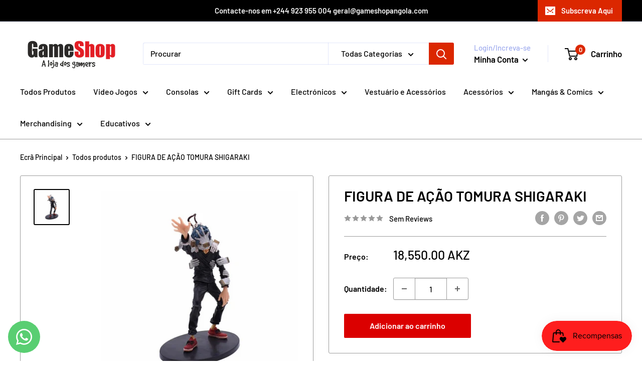

--- FILE ---
content_type: text/javascript
request_url: https://www.gameshopangola.com/cdn/shop/t/6/assets/custom.js?v=102476495355921946141717656067
body_size: -556
content:
//# sourceMappingURL=/cdn/shop/t/6/assets/custom.js.map?v=102476495355921946141717656067
